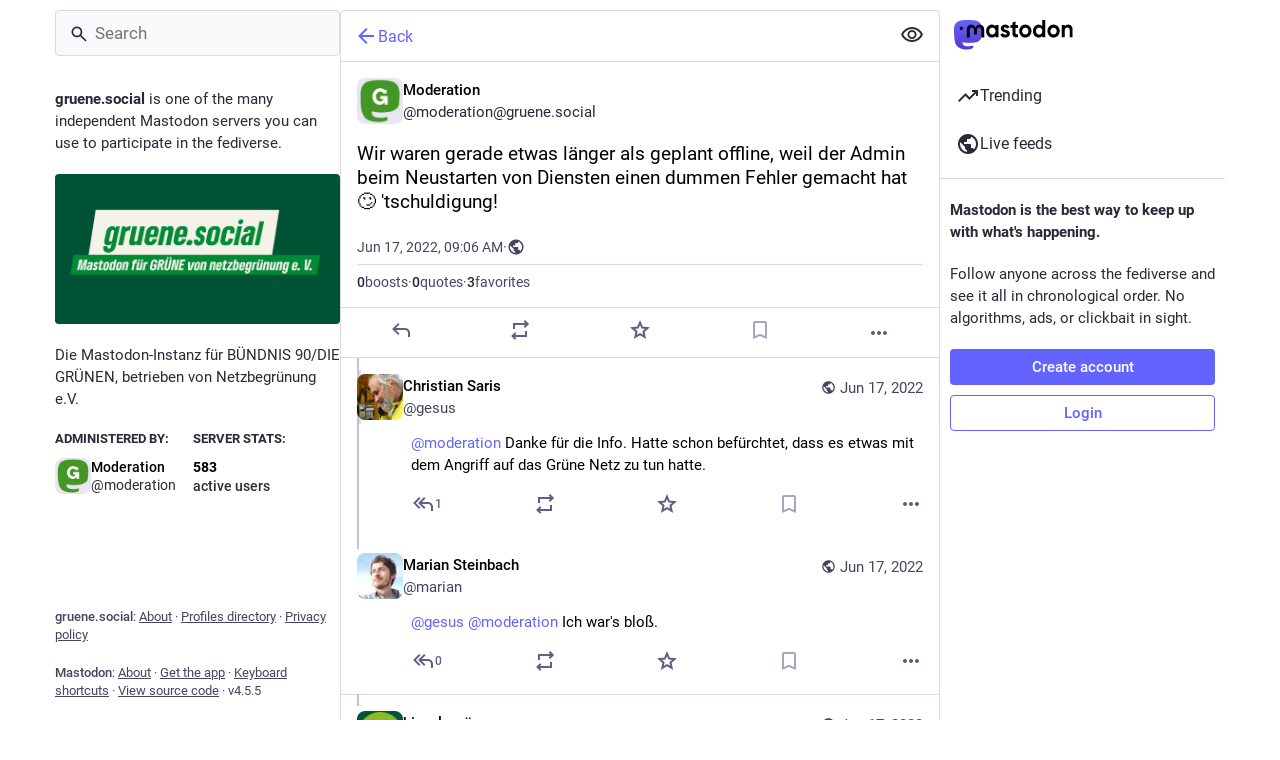

--- FILE ---
content_type: text/javascript
request_url: https://gruene.social/packs/useTimeout-BP4Egvtt.js
body_size: -81
content:
import{r}from"./index-TEHZzOO_.js";const i=()=>{const e=r.useRef(),t=r.useRef(),n=r.useCallback((u,s)=>{e.current&&clearTimeout(e.current),t.current=u,e.current=setTimeout(u,s)},[]),o=r.useCallback(u=>{e.current&&clearTimeout(e.current),t.current&&(e.current=setTimeout(t.current,u))},[]),c=r.useCallback(()=>{e.current&&(clearTimeout(e.current),e.current=void 0,t.current=void 0)},[]);return r.useEffect(()=>()=>{c()},[c]),[n,c,o]};export{i as u};
//# sourceMappingURL=useTimeout-BP4Egvtt.js.map
